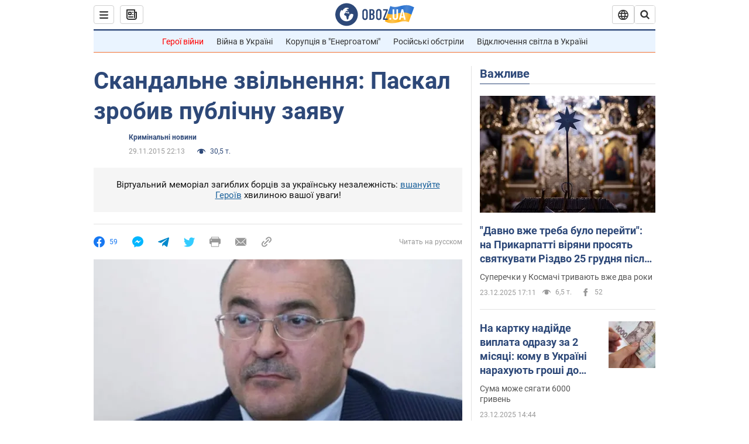

--- FILE ---
content_type: application/x-javascript; charset=utf-8
request_url: https://servicer.idealmedia.io/1418748/1?nocmp=1&sessionId=694b6ca2-16179&sessionPage=1&sessionNumberWeek=1&sessionNumber=1&scale_metric_1=64.00&scale_metric_2=256.00&scale_metric_3=100.00&cbuster=1766550690444259633363&pvid=d93a0f8d-c35b-49b8-bce1-484bd9b96e3a&implVersion=11&lct=1763555100&mp4=1&ap=1&consentStrLen=0&wlid=58379948-7ff3-4373-9efa-53e82c4ae0f0&uniqId=0720e&niet=4g&nisd=false&evt=%5B%7B%22event%22%3A1%2C%22methods%22%3A%5B1%2C2%5D%7D%2C%7B%22event%22%3A2%2C%22methods%22%3A%5B1%2C2%5D%7D%5D&pv=5&jsv=es6&dpr=1&hashCommit=cbd500eb&apt=2015-11-29T22%3A13%3A00&tfre=4011&w=0&h=1&tl=150&tlp=1&sz=0x1&szp=1&szl=1&cxurl=https%3A%2F%2Fincident.obozrevatel.com%2Fukr%2Fcrime%2F09583-skandalne-zvilnennya-paskal-zrobiv-publichnu-zayavu.htm&ref=&lu=https%3A%2F%2Fincident.obozrevatel.com%2Fukr%2Fcrime%2F09583-skandalne-zvilnennya-paskal-zrobiv-publichnu-zayavu.htm
body_size: 870
content:
var _mgq=_mgq||[];
_mgq.push(["IdealmediaLoadGoods1418748_0720e",[
["klopotenko.com","11910144","1","Постійно хочеться солодкого? Вчені знайшли ймовірного «винуватця»","У новому дослідження вчені з'ясували ймовірну причину, чому вам постійно хочеться солодкого, навіть після поживної вечері","0","","","","CraMqfn7XbYdXjo_cU5ePvAcpM5836p67GaW7FFgtQ9OlpMqJqjBytmBCIknXHJVJP9NESf5a0MfIieRFDqB_Kldt0JdlZKDYLbkLtP-Q-VuhhFfxKYs3sl4IVXyI406",{"i":"https://s-img.idealmedia.io/n/11910144/45x45/229x0x667x667/aHR0cDovL2ltZ2hvc3RzLmNvbS90LzIwMjUtMTIvODM3Njc4L2UzOWU4MzU3NDU3MjFlYjFlNjlkYzJkMjUyZDcyOTk1LmpwZWc.webp?v=1766550690-2p6nVC2DiSBbJ0bdroNZVIa3rmxCqE1u3lALyJqOuOU","l":"https://clck.idealmedia.io/pnews/11910144/i/1298901/pp/1/1?h=CraMqfn7XbYdXjo_cU5ePvAcpM5836p67GaW7FFgtQ9OlpMqJqjBytmBCIknXHJVJP9NESf5a0MfIieRFDqB_Kldt0JdlZKDYLbkLtP-Q-VuhhFfxKYs3sl4IVXyI406&utm_campaign=obozrevatel.com&utm_source=obozrevatel.com&utm_medium=referral&rid=6b591892-e081-11f0-a2ff-c4cbe1e3eca4&tt=Direct&att=3&afrd=296&iv=11&ct=1&gdprApplies=0&muid=pbnuuNziqvvk&st=-300&mp4=1&h2=RGCnD2pppFaSHdacZpvmnsy2GX6xlGXVu7txikoXAu9RGCPw-Jj4BtYdULfjGweqWZ1ZO-tw1p4XvU9aUf71HQ**","adc":[],"sdl":0,"dl":"","category":"Здоровье и красота","dbbr":0,"bbrt":0,"type":"e","media-type":"static","clicktrackers":[],"cta":"Читати далі","cdt":"","tri":"6b592a58-e081-11f0-a2ff-c4cbe1e3eca4","crid":"11910144"}],],
{"awc":{},"dt":"desktop","ts":"","tt":"Direct","isBot":1,"h2":"RGCnD2pppFaSHdacZpvmnsy2GX6xlGXVu7txikoXAu9RGCPw-Jj4BtYdULfjGweqWZ1ZO-tw1p4XvU9aUf71HQ**","ats":0,"rid":"6b591892-e081-11f0-a2ff-c4cbe1e3eca4","pvid":"d93a0f8d-c35b-49b8-bce1-484bd9b96e3a","iv":11,"brid":32,"muidn":"pbnuuNziqvvk","dnt":2,"cv":2,"afrd":296,"consent":true,"adv_src_id":39175}]);
_mgqp();
